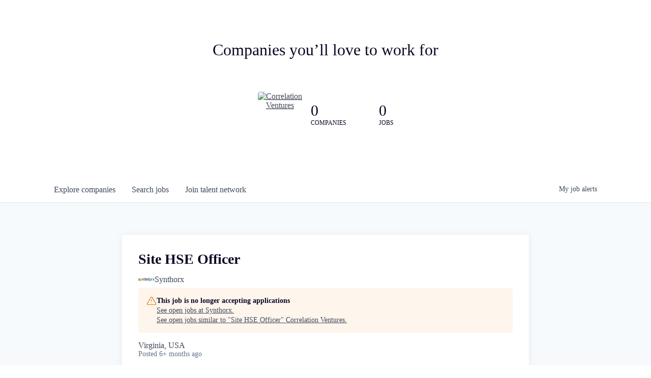

--- FILE ---
content_type: text/html; charset=utf-8
request_url: https://jobs.correlationvc.com/companies/synthorx/jobs/31766463-site-hse-coordinator
body_size: 17668
content:
<!DOCTYPE html><html lang="en"><head><link rel="shortcut icon" href="https://cdn.filepicker.io/api/file/3ieemJG8TMSWNgT3bMOi" data-next-head=""/><title data-next-head="">Site HSE Officer @ Synthorx | Correlation Ventures Job Board</title><meta name="description" property="og:description" content="Search job openings across the Correlation Ventures network." data-next-head=""/><meta charSet="utf-8" data-next-head=""/><meta name="viewport" content="initial-scale=1.0, width=device-width" data-next-head=""/><link rel="apple-touch-icon" sizes="180x180" href="https://cdn.filepicker.io/api/file/3ieemJG8TMSWNgT3bMOi" data-next-head=""/><link rel="icon" type="image/png" sizes="32x32" href="https://cdn.filepicker.io/api/file/3ieemJG8TMSWNgT3bMOi" data-next-head=""/><link rel="icon" type="image/png" sizes="16x16" href="https://cdn.filepicker.io/api/file/3ieemJG8TMSWNgT3bMOi" data-next-head=""/><link rel="shortcut icon" href="https://cdn.filepicker.io/api/file/3ieemJG8TMSWNgT3bMOi" data-next-head=""/><meta name="url" property="og:url" content="https://jobs.correlationvc.com" data-next-head=""/><meta name="type" property="og:type" content="website" data-next-head=""/><meta name="title" property="og:title" content="Correlation Ventures Job Board" data-next-head=""/><meta name="image" property="og:image" content="http://cdn.filestackcontent.com/GNGBwaekRgOPw7WCzFK6" data-next-head=""/><meta name="secure_url" property="og:image:secure_url" content="https://cdn.filestackcontent.com/GNGBwaekRgOPw7WCzFK6" data-next-head=""/><meta name="twitter:card" content="summary_large_image" data-next-head=""/><meta name="twitter:site" content="CorrelationVC" data-next-head=""/><meta name="twitter:image" content="https://cdn.filestackcontent.com/GNGBwaekRgOPw7WCzFK6" data-next-head=""/><meta name="twitter:title" content="Correlation Ventures Job Board" data-next-head=""/><meta name="twitter:description" content="Search job openings across the Correlation Ventures network." data-next-head=""/><meta name="twitter:creator" content="CorrelationVC" data-next-head=""/><meta name="google-site-verification" content="CQNnZQRH0dvJgCqWABp64ULhLI69C53ULhWdJemAW_w" data-next-head=""/><script>!function(){var analytics=window.analytics=window.analytics||[];if(!analytics.initialize)if(analytics.invoked)window.console&&console.error&&console.error("Segment snippet included twice.");else{analytics.invoked=!0;analytics.methods=["trackSubmit","trackClick","trackLink","trackForm","pageview","identify","reset","group","track","ready","alias","debug","page","once","off","on","addSourceMiddleware","addIntegrationMiddleware","setAnonymousId","addDestinationMiddleware"];analytics.factory=function(e){return function(){if(window.analytics.initialized)return window.analytics[e].apply(window.analytics,arguments);var i=Array.prototype.slice.call(arguments);i.unshift(e);analytics.push(i);return analytics}};for(var i=0;i<analytics.methods.length;i++){var key=analytics.methods[i];analytics[key]=analytics.factory(key)}analytics.load=function(key,i){var t=document.createElement("script");t.type="text/javascript";t.async=!0;t.src="https://an.getro.com/analytics.js/v1/" + key + "/analytics.min.js";var n=document.getElementsByTagName("script")[0];n.parentNode.insertBefore(t,n);analytics._loadOptions=i};analytics._writeKey="VKRqdgSBA3lFoZSlbeHbrzqQkLPBcP7W";;analytics.SNIPPET_VERSION="4.16.1";
analytics.load("VKRqdgSBA3lFoZSlbeHbrzqQkLPBcP7W");

}}();</script><link rel="preload" href="https://cdn.getro.com/assets/_next/static/css/b1414ae24606c043.css" as="style"/><link rel="stylesheet" href="https://cdn.getro.com/assets/_next/static/css/b1414ae24606c043.css" data-n-g=""/><noscript data-n-css=""></noscript><script defer="" nomodule="" src="https://cdn.getro.com/assets/_next/static/chunks/polyfills-42372ed130431b0a.js"></script><script src="https://cdn.getro.com/assets/_next/static/chunks/webpack-ab58b860c16628b6.js" defer=""></script><script src="https://cdn.getro.com/assets/_next/static/chunks/framework-a008f048849dfc11.js" defer=""></script><script src="https://cdn.getro.com/assets/_next/static/chunks/main-4151966bb5b4038b.js" defer=""></script><script src="https://cdn.getro.com/assets/_next/static/chunks/pages/_app-52002506ec936253.js" defer=""></script><script src="https://cdn.getro.com/assets/_next/static/chunks/a86620fd-3b4606652f1c2476.js" defer=""></script><script src="https://cdn.getro.com/assets/_next/static/chunks/8230-afd6e299f7a6ae33.js" defer=""></script><script src="https://cdn.getro.com/assets/_next/static/chunks/4000-0acb5a82151cbee6.js" defer=""></script><script src="https://cdn.getro.com/assets/_next/static/chunks/9091-5cd776e8ee5ad3a3.js" defer=""></script><script src="https://cdn.getro.com/assets/_next/static/chunks/1637-66b68fc38bc6d10a.js" defer=""></script><script src="https://cdn.getro.com/assets/_next/static/chunks/3676-4975c339fc5bc499.js" defer=""></script><script src="https://cdn.getro.com/assets/_next/static/chunks/9358-87cc633cf780c23e.js" defer=""></script><script src="https://cdn.getro.com/assets/_next/static/chunks/9117-6f216abbf55ba8cd.js" defer=""></script><script src="https://cdn.getro.com/assets/_next/static/chunks/1446-b10012f4e22f3c87.js" defer=""></script><script src="https://cdn.getro.com/assets/_next/static/chunks/5355-7de2c819d8cad6ea.js" defer=""></script><script src="https://cdn.getro.com/assets/_next/static/chunks/9582-aa7f986fdb36f43c.js" defer=""></script><script src="https://cdn.getro.com/assets/_next/static/chunks/pages/companies/%5BcompanySlug%5D/jobs/%5BjobSlug%5D-76ab4cf3f421472f.js" defer=""></script><script src="https://cdn.getro.com/assets/_next/static/wVUNz74L36J38sTj2A9V4/_buildManifest.js" defer=""></script><script src="https://cdn.getro.com/assets/_next/static/wVUNz74L36J38sTj2A9V4/_ssgManifest.js" defer=""></script><meta name="sentry-trace" content="9d52f84bb0f5f4bd325c863f6dbe07de-cbb83f187355f5a0-0"/><meta name="baggage" content="sentry-environment=production,sentry-release=08a5512cff5c0e51019517bf0630219b287ce933,sentry-public_key=99c84790fa184cf49c16c34cd7113f75,sentry-trace_id=9d52f84bb0f5f4bd325c863f6dbe07de,sentry-org_id=129958,sentry-sampled=false,sentry-sample_rand=0.2606966632295822,sentry-sample_rate=0.033"/><style data-styled="" data-styled-version="5.3.11">.gVRrUK{box-sizing:border-box;margin:0;min-width:0;font-family:-apple-system,BlinkMacSystemFont,'Segoe UI','Roboto','Oxygen','Ubuntu','Cantarell','Fira Sans','Droid Sans','Helvetica Neue','sans-serif';font-weight:400;font-style:normal;font-size:16px;color:#3F495A;}/*!sc*/
.fyPcag{box-sizing:border-box;margin:0;min-width:0;background-color:#F7FAFC;min-height:100vh;-webkit-flex-direction:column;-ms-flex-direction:column;flex-direction:column;-webkit-align-items:stretch;-webkit-box-align:stretch;-ms-flex-align:stretch;align-items:stretch;}/*!sc*/
.elbZCm{box-sizing:border-box;margin:0;min-width:0;width:100%;}/*!sc*/
.dFKghv{box-sizing:border-box;margin:0;min-width:0;box-shadow:0 1px 0 0 #e5e5e5;-webkit-flex-direction:row;-ms-flex-direction:row;flex-direction:row;width:100%;background-color:#ffffff;}/*!sc*/
.byBMUo{box-sizing:border-box;margin:0;min-width:0;max-width:100%;width:100%;margin-left:auto;margin-right:auto;}/*!sc*/
@media screen and (min-width:40em){.byBMUo{width:100%;}}/*!sc*/
@media screen and (min-width:65em){.byBMUo{width:1100px;}}/*!sc*/
.cyRTWj{box-sizing:border-box;margin:0;min-width:0;color:#4900FF;position:relative;-webkit-text-decoration:none;text-decoration:none;-webkit-transition:all ease 0.3s;transition:all ease 0.3s;text-transform:capitalize;-webkit-order:1;-ms-flex-order:1;order:1;padding-left:16px;padding-right:16px;padding-top:16px;padding-bottom:16px;font-size:16px;color:#3F495A;display:-webkit-box;display:-webkit-flex;display:-ms-flexbox;display:flex;-webkit-align-items:baseline;-webkit-box-align:baseline;-ms-flex-align:baseline;align-items:baseline;}/*!sc*/
@media screen and (min-width:40em){.cyRTWj{text-transform:capitalize;}}/*!sc*/
@media screen and (min-width:65em){.cyRTWj{text-transform:unset;}}/*!sc*/
.cyRTWj span{display:none;}/*!sc*/
.cyRTWj::after{content:'';position:absolute;left:0;right:0;bottom:0;height:0.125rem;background-color:#4900FF;opacity:0;-webkit-transition:opacity 0.3s;transition:opacity 0.3s;}/*!sc*/
.cyRTWj:hover{color:#3F495A;}/*!sc*/
.cyRTWj:active{background-color:#F7FAFC;-webkit-transform:scale(.94);-ms-transform:scale(.94);transform:scale(.94);}/*!sc*/
.cyRTWj.active{font-weight:600;color:#090925;}/*!sc*/
.cyRTWj.active::after{opacity:1;}/*!sc*/
@media screen and (min-width:40em){.cyRTWj{padding-left:16px;padding-right:16px;}}/*!sc*/
.ekJmTQ{box-sizing:border-box;margin:0;min-width:0;display:none;}/*!sc*/
@media screen and (min-width:40em){.ekJmTQ{display:none;}}/*!sc*/
@media screen and (min-width:65em){.ekJmTQ{display:inline-block;}}/*!sc*/
.hQFgTu{box-sizing:border-box;margin:0;min-width:0;color:#4900FF;position:relative;-webkit-text-decoration:none;text-decoration:none;-webkit-transition:all ease 0.3s;transition:all ease 0.3s;text-transform:capitalize;-webkit-order:0;-ms-flex-order:0;order:0;padding-left:16px;padding-right:16px;padding-top:16px;padding-bottom:16px;font-size:16px;color:#3F495A;display:-webkit-box;display:-webkit-flex;display:-ms-flexbox;display:flex;-webkit-align-items:baseline;-webkit-box-align:baseline;-ms-flex-align:baseline;align-items:baseline;}/*!sc*/
@media screen and (min-width:40em){.hQFgTu{text-transform:capitalize;}}/*!sc*/
@media screen and (min-width:65em){.hQFgTu{text-transform:unset;}}/*!sc*/
.hQFgTu span{display:none;}/*!sc*/
.hQFgTu::after{content:'';position:absolute;left:0;right:0;bottom:0;height:0.125rem;background-color:#4900FF;opacity:0;-webkit-transition:opacity 0.3s;transition:opacity 0.3s;}/*!sc*/
.hQFgTu:hover{color:#3F495A;}/*!sc*/
.hQFgTu:active{background-color:#F7FAFC;-webkit-transform:scale(.94);-ms-transform:scale(.94);transform:scale(.94);}/*!sc*/
.hQFgTu.active{font-weight:600;color:#090925;}/*!sc*/
.hQFgTu.active::after{opacity:1;}/*!sc*/
@media screen and (min-width:40em){.hQFgTu{padding-left:16px;padding-right:16px;}}/*!sc*/
.kPzaxb{box-sizing:border-box;margin:0;min-width:0;color:#4900FF;position:relative;-webkit-text-decoration:none;text-decoration:none;-webkit-transition:all ease 0.3s;transition:all ease 0.3s;text-transform:unset;-webkit-order:2;-ms-flex-order:2;order:2;padding-left:16px;padding-right:16px;padding-top:16px;padding-bottom:16px;font-size:16px;color:#3F495A;display:-webkit-box;display:-webkit-flex;display:-ms-flexbox;display:flex;-webkit-align-items:center;-webkit-box-align:center;-ms-flex-align:center;align-items:center;}/*!sc*/
.kPzaxb span{display:none;}/*!sc*/
.kPzaxb::after{content:'';position:absolute;left:0;right:0;bottom:0;height:0.125rem;background-color:#4900FF;opacity:0;-webkit-transition:opacity 0.3s;transition:opacity 0.3s;}/*!sc*/
.kPzaxb:hover{color:#3F495A;}/*!sc*/
.kPzaxb:active{background-color:#F7FAFC;-webkit-transform:scale(.94);-ms-transform:scale(.94);transform:scale(.94);}/*!sc*/
.kPzaxb.active{font-weight:600;color:#090925;}/*!sc*/
.kPzaxb.active::after{opacity:1;}/*!sc*/
@media screen and (min-width:40em){.kPzaxb{padding-left:16px;padding-right:16px;}}/*!sc*/
.jQZwAb{box-sizing:border-box;margin:0;min-width:0;display:inline-block;}/*!sc*/
@media screen and (min-width:40em){.jQZwAb{display:inline-block;}}/*!sc*/
@media screen and (min-width:65em){.jQZwAb{display:none;}}/*!sc*/
.ioCEHO{box-sizing:border-box;margin:0;min-width:0;margin-left:auto;margin-right:16px;text-align:left;-webkit-flex-direction:column;-ms-flex-direction:column;flex-direction:column;-webkit-order:9999;-ms-flex-order:9999;order:9999;}/*!sc*/
@media screen and (min-width:40em){.ioCEHO{margin-right:16px;}}/*!sc*/
@media screen and (min-width:65em){.ioCEHO{margin-right:0;}}/*!sc*/
.iJaGyT{box-sizing:border-box;margin:0;min-width:0;position:relative;cursor:pointer;-webkit-transition:all ease 0.3s;transition:all ease 0.3s;border-radius:4px;font-size:16px;font-weight:500;display:-webkit-box;display:-webkit-flex;display:-ms-flexbox;display:flex;-webkit-tap-highlight-color:transparent;-webkit-align-items:center;-webkit-box-align:center;-ms-flex-align:center;align-items:center;font-family:-apple-system,BlinkMacSystemFont,'Segoe UI','Roboto','Oxygen','Ubuntu','Cantarell','Fira Sans','Droid Sans','Helvetica Neue','sans-serif';color:#3F495A;background-color:#FFFFFF;border-style:solid;border-color:#A3B1C2;border-width:1px;border:none;border-color:transparent;width:small;height:small;margin-top:8px;padding:8px 16px;padding-right:0;-webkit-align-self:center;-ms-flex-item-align:center;align-self:center;font-size:14px;}/*!sc*/
.iJaGyT:active{-webkit-transform:scale(.94);-ms-transform:scale(.94);transform:scale(.94);box-shadow:inset 0px 1.875px 1.875px rgba(0,0,0,0.12);}/*!sc*/
.iJaGyT:disabled{color:#A3B1C2;}/*!sc*/
.iJaGyT:hover{background-color:#F7FAFC;}/*!sc*/
.iJaGyT [role="progressbar"] > div > div{border-color:rgba(63,73,90,0.2);border-top-color:#090925;}/*!sc*/
@media screen and (min-width:40em){.iJaGyT{border-color:#A3B1C2;}}/*!sc*/
@media screen and (min-width:40em){.iJaGyT{padding-right:16px;}}/*!sc*/
.jUfIjB{box-sizing:border-box;margin:0;min-width:0;display:none;}/*!sc*/
@media screen and (min-width:40em){.jUfIjB{display:block;}}/*!sc*/
.iqghoL{box-sizing:border-box;margin:0;min-width:0;margin-left:auto !important;margin-right:auto !important;box-sizing:border-box;max-width:100%;position:static;z-index:1;margin-left:auto;margin-right:auto;width:100%;padding-top:0;padding-left:16px;padding-right:16px;padding-bottom:64px;}/*!sc*/
@media screen and (min-width:40em){.iqghoL{width:100%;}}/*!sc*/
@media screen and (min-width:65em){.iqghoL{width:1132px;}}/*!sc*/
.ebGWQq{box-sizing:border-box;margin:0;min-width:0;-webkit-box-pack:justify;-webkit-justify-content:space-between;-ms-flex-pack:justify;justify-content:space-between;margin-bottom:24px;-webkit-flex-direction:column;-ms-flex-direction:column;flex-direction:column;width:100%;}/*!sc*/
@media screen and (min-width:40em){.ebGWQq{-webkit-flex-direction:row;-ms-flex-direction:row;flex-direction:row;}}/*!sc*/
@media screen and (min-width:65em){.ebGWQq{-webkit-flex-direction:row;-ms-flex-direction:row;flex-direction:row;}}/*!sc*/
.dsHaKT{box-sizing:border-box;margin:0;min-width:0;gap:24px;-webkit-flex-direction:column;-ms-flex-direction:column;flex-direction:column;width:100%;}/*!sc*/
.iaKmHE{box-sizing:border-box;margin:0;min-width:0;font-size:28px;margin-bottom:8px;color:#090925;}/*!sc*/
.iKYCNv{box-sizing:border-box;margin:0;min-width:0;-webkit-column-gap:8px;column-gap:8px;cursor:pointer;-webkit-align-items:center;-webkit-box-align:center;-ms-flex-align:center;align-items:center;}/*!sc*/
.iKYCNv color{main:#3F495A;dark:#090925;subtle:#67738B;placeholder:#8797AB;link:#3F495A;link-accent:#4900FF;error:#D90218;}/*!sc*/
.hRzXmX{box-sizing:border-box;margin:0;min-width:0;width:32px;}/*!sc*/
.dKubqp{box-sizing:border-box;margin:0;min-width:0;}/*!sc*/
.ijjZxr{box-sizing:border-box;margin:0;min-width:0;margin-bottom:16px;}/*!sc*/
.kGAAEy{box-sizing:border-box;margin:0;min-width:0;-webkit-flex-direction:column;-ms-flex-direction:column;flex-direction:column;gap:8px;}/*!sc*/
.dkjSzf{box-sizing:border-box;margin:0;min-width:0;font-weight:600;font-size:14px;color:#090925;}/*!sc*/
.eRlSKr{box-sizing:border-box;margin:0;min-width:0;color:#3F495A!important;font-weight:500;}/*!sc*/
.lhPfhV{box-sizing:border-box;margin:0;min-width:0;-webkit-column-gap:8px;column-gap:8px;-webkit-box-pack:justify;-webkit-justify-content:space-between;-ms-flex-pack:justify;justify-content:space-between;}/*!sc*/
.hQNFTd{box-sizing:border-box;margin:0;min-width:0;row-gap:8px;-webkit-flex-direction:column;-ms-flex-direction:column;flex-direction:column;}/*!sc*/
.fLzXDu{box-sizing:border-box;margin:0;min-width:0;font-size:14px;color:#67738B;}/*!sc*/
.crBMPy{box-sizing:border-box;margin:0;min-width:0;margin-top:40px;}/*!sc*/
.crBMPy li:not(:last-child){margin-bottom:8px;}/*!sc*/
.crBMPy p,.crBMPy span,.crBMPy div,.crBMPy li,.crBMPy ol,.crBMPy ul{color:#3F495A;font-size:16px!important;line-height:140%!important;margin:0 auto 16px;}/*!sc*/
.crBMPy h1,.crBMPy h2,.crBMPy h3,.crBMPy h4,.crBMPy h5,.crBMPy h6{color:#090925;}/*!sc*/
.crBMPy h4,.crBMPy h5,.crBMPy h6{font-size:16px;margin:0 auto 16px;}/*!sc*/
.crBMPy h1:not(:first-child){font-size:24px;margin:48px auto 16px;}/*!sc*/
.crBMPy h2:not(:first-child){font-size:20px;margin:32px auto 16px;}/*!sc*/
.crBMPy h3:not(:first-child){font-size:18px;margin:24px auto 16px;}/*!sc*/
.crBMPy ul{padding:0 0 0 32px;}/*!sc*/
.crBMPy a{color:#3F495A !important;}/*!sc*/
.iIGtVd{box-sizing:border-box;margin:0;min-width:0;max-width:600px;margin:0 auto;}/*!sc*/
.friAmK{box-sizing:border-box;margin:0;min-width:0;padding-bottom:40px;margin-top:40px;}/*!sc*/
.bOyPTM{box-sizing:border-box;margin:0;min-width:0;gap:40px;margin-top:40px;-webkit-align-items:center;-webkit-box-align:center;-ms-flex-align:center;align-items:center;-webkit-box-pack:justify;-webkit-justify-content:space-between;-ms-flex-pack:justify;justify-content:space-between;-webkit-flex-direction:column;-ms-flex-direction:column;flex-direction:column;}/*!sc*/
@media screen and (min-width:40em){.bOyPTM{-webkit-flex-direction:row;-ms-flex-direction:row;flex-direction:row;}}/*!sc*/
.kkTXM{box-sizing:border-box;margin:0;min-width:0;-webkit-text-decoration-line:underline;text-decoration-line:underline;cursor:pointer;display:block;text-align:center;color:#3F495A !important;font-size:14px;line-height:22px;}/*!sc*/
.cyxIHP{box-sizing:border-box;margin:0;min-width:0;justify-self:flex-end;margin-top:auto;-webkit-flex-direction:row;-ms-flex-direction:row;flex-direction:row;width:100%;background-color:#ffffff;padding-top:32px;padding-bottom:32px;}/*!sc*/
.Jizzq{box-sizing:border-box;margin:0;min-width:0;width:100%;margin-left:auto;margin-right:auto;-webkit-flex-direction:column;-ms-flex-direction:column;flex-direction:column;text-align:center;}/*!sc*/
@media screen and (min-width:40em){.Jizzq{width:1100px;}}/*!sc*/
.BIuyh{box-sizing:border-box;margin:0;min-width:0;color:#4900FF;-webkit-align-self:center;-ms-flex-item-align:center;align-self:center;margin-bottom:16px;color:#4900FF;width:120px;}/*!sc*/
.bfORaf{box-sizing:border-box;margin:0;min-width:0;color:currentColor;width:100%;height:auto;}/*!sc*/
.gkPOSa{box-sizing:border-box;margin:0;min-width:0;-webkit-flex-direction:row;-ms-flex-direction:row;flex-direction:row;-webkit-box-pack:center;-webkit-justify-content:center;-ms-flex-pack:center;justify-content:center;-webkit-flex-wrap:wrap;-ms-flex-wrap:wrap;flex-wrap:wrap;}/*!sc*/
.hDtUlk{box-sizing:border-box;margin:0;min-width:0;-webkit-appearance:none;-moz-appearance:none;appearance:none;display:inline-block;text-align:center;line-height:inherit;-webkit-text-decoration:none;text-decoration:none;font-size:inherit;padding-left:16px;padding-right:16px;padding-top:8px;padding-bottom:8px;color:#ffffff;background-color:#4900FF;border:none;border-radius:4px;padding-left:8px;padding-right:8px;font-size:16px;position:relative;z-index:2;cursor:pointer;-webkit-transition:all ease 0.3s;transition:all ease 0.3s;border-radius:4px;font-weight:500;display:-webkit-box;display:-webkit-flex;display:-ms-flexbox;display:flex;-webkit-tap-highlight-color:transparent;-webkit-align-items:center;-webkit-box-align:center;-ms-flex-align:center;align-items:center;font-family:-apple-system,BlinkMacSystemFont,'Segoe UI','Roboto','Oxygen','Ubuntu','Cantarell','Fira Sans','Droid Sans','Helvetica Neue','sans-serif';color:#3F495A;background-color:transparent;border-style:solid;border-color:#A3B1C2;border-width:1px;border:none;-webkit-box-pack:unset;-webkit-justify-content:unset;-ms-flex-pack:unset;justify-content:unset;-webkit-text-decoration:none;text-decoration:none;white-space:nowrap;margin-right:16px;padding:0;color:#67738B;padding-top:4px;padding-bottom:4px;font-size:12px;}/*!sc*/
.hDtUlk:active{-webkit-transform:scale(.94);-ms-transform:scale(.94);transform:scale(.94);box-shadow:inset 0px 1.875px 1.875px rgba(0,0,0,0.12);}/*!sc*/
.hDtUlk:disabled{color:#A3B1C2;}/*!sc*/
.hDtUlk:hover{-webkit-text-decoration:underline;text-decoration:underline;}/*!sc*/
.hDtUlk [role="progressbar"] > div > div{border-color:rgba(63,73,90,0.2);border-top-color:#090925;}/*!sc*/
data-styled.g1[id="sc-aXZVg"]{content:"gVRrUK,fyPcag,elbZCm,dFKghv,byBMUo,cyRTWj,ekJmTQ,hQFgTu,kPzaxb,jQZwAb,ioCEHO,iJaGyT,jUfIjB,iqghoL,ebGWQq,dsHaKT,iaKmHE,iKYCNv,hRzXmX,dKubqp,ijjZxr,kGAAEy,dkjSzf,eRlSKr,lhPfhV,hQNFTd,fLzXDu,crBMPy,iIGtVd,friAmK,bOyPTM,kkTXM,cyxIHP,Jizzq,BIuyh,bfORaf,gkPOSa,hDtUlk,"}/*!sc*/
.fteAEG{display:-webkit-box;display:-webkit-flex;display:-ms-flexbox;display:flex;}/*!sc*/
data-styled.g2[id="sc-gEvEer"]{content:"fteAEG,"}/*!sc*/
.flWBVF{box-sizing:border-box;margin:0;min-width:0;container-type:inline-size;container-name:hero;}/*!sc*/
.krJfbA{box-sizing:border-box;margin:0;min-width:0;position:relative;background-size:cover;background-position:center center;text-align:center;padding-top:32px;padding-bottom:32px;color:#090925;}/*!sc*/
@media (min-width:480px){.krJfbA{padding:calc(10 * 0.5rem) 0;}}/*!sc*/
.krJfbA::before{content:'';position:absolute;left:0;right:0;top:0;bottom:0;background-color:#FFFFFF;z-index:2;}/*!sc*/
.cmDbPT{box-sizing:border-box;margin:0;min-width:0;margin-left:auto !important;margin-right:auto !important;box-sizing:border-box;max-width:100%;position:relative;z-index:3;margin-left:auto;margin-right:auto;width:100%;padding-top:0;padding-left:16px;padding-right:16px;}/*!sc*/
@media screen and (min-width:40em){.cmDbPT{width:100%;}}/*!sc*/
@media screen and (min-width:65em){.cmDbPT{width:1132px;}}/*!sc*/
.bsENgY{box-sizing:border-box;margin:0;min-width:0;max-width:900px;position:relative;text-align:center;font-size:18px;font-weight:500;font-family:inherit;margin-left:auto;margin-right:auto;margin-top:0;margin-bottom:0;color:inherit;}/*!sc*/
@media screen and (min-width:40em){.bsENgY{font-size:32px;}}/*!sc*/
.fmUVIp{box-sizing:border-box;margin:0;min-width:0;-webkit-box-pack:center;-webkit-justify-content:center;-ms-flex-pack:center;justify-content:center;-webkit-align-items:center;-webkit-box-align:center;-ms-flex-align:center;align-items:center;}/*!sc*/
.fmUVIp:not(:first-child){margin-top:32px;}/*!sc*/
@media screen and (min-width:40em){.fmUVIp:not(:first-child){margin-top:64px;}}/*!sc*/
@media screen and (min-width:65em){.fmUVIp:not(:first-child){margin-top:64px;}}/*!sc*/
.dsamPN{box-sizing:border-box;margin:0;min-width:0;width:64px;height:64px;margin-right:16px;}/*!sc*/
@media screen and (min-width:40em){.dsamPN{width:88px;height:88px;}}/*!sc*/
.eqPqsa{box-sizing:border-box;margin:0;min-width:0;color:#4900FF;color:inherit;width:64px;-webkit-align-self:flex-start;-ms-flex-item-align:start;align-self:flex-start;}/*!sc*/
@media screen and (min-width:40em){.eqPqsa{width:88px;}}/*!sc*/
.VWXkL{box-sizing:border-box;margin:0;min-width:0;position:relative;font-weight:500;color:#3F495A;height:100%;width:100%;border-radius:4px;}/*!sc*/
.cVYRew{box-sizing:border-box;margin:0;min-width:0;max-width:100%;height:auto;border-radius:4px;overflow:hidden;object-fit:contain;width:100%;height:100%;}/*!sc*/
.HtwpK{box-sizing:border-box;margin:0;min-width:0;max-width:300px;}/*!sc*/
.gExXMf{box-sizing:border-box;margin:0;min-width:0;-webkit-box-pack:start;-webkit-justify-content:flex-start;-ms-flex-pack:start;justify-content:flex-start;margin-top:0;}/*!sc*/
.fbDqWI{box-sizing:border-box;margin:0;min-width:0;padding-right:64px;}/*!sc*/
.izkFvz{box-sizing:border-box;margin:0;min-width:0;-webkit-flex-direction:column;-ms-flex-direction:column;flex-direction:column;text-align:left;padding-right:64px;}/*!sc*/
.jZIqdX{box-sizing:border-box;margin:0;min-width:0;font-size:20px;font-weight:500;}/*!sc*/
@media screen and (min-width:40em){.jZIqdX{font-size:30px;}}/*!sc*/
.erBpup{box-sizing:border-box;margin:0;min-width:0;text-transform:uppercase;font-size:12px;}/*!sc*/
.gwmNXr{box-sizing:border-box;margin:0;min-width:0;}/*!sc*/
.mcBfM{box-sizing:border-box;margin:0;min-width:0;-webkit-flex-direction:column;-ms-flex-direction:column;flex-direction:column;text-align:left;}/*!sc*/
.eBWkFz{box-sizing:border-box;margin:0;min-width:0;padding:32px;box-shadow:0px 1px 2px 0px rgba(27,36,50,0.04),0px 1px 16px 0px rgba(27,36,50,0.06);border-radius:4px;background-color:#FFFFFF;margin-left:auto;margin-right:auto;width:100%;-webkit-flex-direction:column;-ms-flex-direction:column;flex-direction:column;padding-left:16px;padding-right:16px;margin-top:64px;max-width:800px;margin-left:auto;margin-right:auto;}/*!sc*/
@media screen and (min-width:40em){.eBWkFz{padding-left:32px;padding-right:32px;}}/*!sc*/
.jBogQf{box-sizing:border-box;margin:0;min-width:0;position:relative;width:100%;-webkit-align-items:start;-webkit-box-align:start;-ms-flex-align:start;align-items:start;}/*!sc*/
.ddKpAl{box-sizing:border-box;margin:0;min-width:0;-webkit-flex:1 1;-ms-flex:1 1;flex:1 1;}/*!sc*/
.hPknKP{box-sizing:border-box;margin:0;min-width:0;background-color:#FEF5EC;text-align:left;-webkit-align-items:flex-start;-webkit-box-align:flex-start;-ms-flex-align:flex-start;align-items:flex-start;-webkit-flex:0 0 auto;-ms-flex:0 0 auto;flex:0 0 auto;padding:16px;border-radius:4px;line-height:1.4;gap:16px;}/*!sc*/
.jDfdPi{box-sizing:border-box;margin:0;min-width:0;height:20px;width:20px;}/*!sc*/
.kgAlEH{box-sizing:border-box;margin:0;min-width:0;color:#DE7B02;-webkit-align-items:center;-webkit-box-align:center;-ms-flex-align:center;align-items:center;-webkit-flex:0 0 auto;-ms-flex:0 0 auto;flex:0 0 auto;}/*!sc*/
.cYMjnh{box-sizing:border-box;margin:0;min-width:0;font-weight:500;font-size:14px;color:#3F495A;}/*!sc*/
.exMvxQ{box-sizing:border-box;margin:0;min-width:0;-webkit-text-decoration:none;text-decoration:none;color:currentColor;width:100%;height:auto;}/*!sc*/
data-styled.g3[id="sc-eqUAAy"]{content:"flWBVF,krJfbA,cmDbPT,bsENgY,fmUVIp,dsamPN,eqPqsa,VWXkL,cVYRew,HtwpK,gExXMf,fbDqWI,izkFvz,jZIqdX,erBpup,gwmNXr,mcBfM,eBWkFz,jBogQf,ddKpAl,hPknKP,jDfdPi,kgAlEH,cYMjnh,exMvxQ,"}/*!sc*/
.gQycbC{display:-webkit-box;display:-webkit-flex;display:-ms-flexbox;display:flex;}/*!sc*/
data-styled.g4[id="sc-fqkvVR"]{content:"gQycbC,"}/*!sc*/
</style></head><body id="main-wrapper" class=""><div id="root"></div><div id="__next"><div class="sc-aXZVg gVRrUK"><div class="" style="position:fixed;top:0;left:0;height:2px;background:transparent;z-index:99999999999;width:100%"><div class="" style="height:100%;background:#4900FF;transition:all 500ms ease;width:0%"><div style="box-shadow:0 0 10px #4900FF, 0 0 10px #4900FF;width:5%;opacity:1;position:absolute;height:100%;transition:all 500ms ease;transform:rotate(3deg) translate(0px, -4px);left:-10rem"></div></div></div><div id="wlc-main" class="sc-aXZVg sc-gEvEer fyPcag fteAEG network-container"><div width="1" class="sc-aXZVg elbZCm"><div class="sc-eqUAAy flWBVF job-board-hero"><div data-testid="default-hero" color="text.dark" class="sc-eqUAAy krJfbA network-hero"><div width="1,1,1132px" class="sc-eqUAAy cmDbPT container" data-testid="container"><h2 class="sc-eqUAAy bsENgY job-tagline" data-testid="tagline" font-size="3,32px" font-weight="medium" font-family="inherit" color="inherit">Companies you’ll love to work for</h2><div class="sc-eqUAAy sc-fqkvVR fmUVIp gQycbC network-intro" data-testid="network-info"><div class="sc-eqUAAy dsamPN job-logo" width="64px,88px" height="64px,88px"><a class="sc-eqUAAy eqPqsa theme_only" width="64px,88px" href="https://correlationvc.com" target="_blank"><div data-testid="network-logo" class="sc-eqUAAy sc-fqkvVR VWXkL gQycbC"><img data-testid="image" src="https://cdn.filestackcontent.com/output=f:webp,t:true,q:80,c:true/cache=expiry:max/resize=w:340/LDkbXeRdSbWqrvVSvkRo" alt="Correlation Ventures" class="sc-eqUAAy cVYRew"/></div></a></div><div class="sc-eqUAAy HtwpK info"><div data-testid="number-wrapper" class="sc-eqUAAy sc-fqkvVR gExXMf gQycbC stats job-number-wrapper"><div class="sc-eqUAAy sc-fqkvVR izkFvz gQycbC sc-eqUAAy fbDqWI job-org-count" data-testid="org-count"><div font-size="4,30px" font-weight="medium" class="sc-eqUAAy jZIqdX number"></div><div font-size="0" class="sc-eqUAAy erBpup text">companies</div></div><div class="sc-eqUAAy sc-fqkvVR mcBfM gQycbC sc-eqUAAy gwmNXr" data-testid="job-count"><div font-size="4,30px" font-weight="medium" class="sc-eqUAAy jZIqdX number"></div><div font-size="0" class="sc-eqUAAy erBpup text">Jobs</div></div></div></div></div></div></div></div><div id="content"><div data-testid="navbar" width="1" class="sc-aXZVg sc-gEvEer dFKghv fteAEG"><div width="1,1,1100px" class="sc-aXZVg sc-gEvEer byBMUo fteAEG"><a href="/jobs" class="sc-aXZVg cyRTWj theme_only " font-size="2" color="text.main" display="flex"><div display="none,none,inline-block" class="sc-aXZVg ekJmTQ">Search </div>jobs</a><a href="/companies" class="sc-aXZVg hQFgTu theme_only " font-size="2" color="text.main" display="flex"><div display="none,none,inline-block" class="sc-aXZVg ekJmTQ">Explore </div>companies</a><a href="/talent-network" class="sc-aXZVg kPzaxb theme_only " font-size="2" color="text.main" display="flex"><div display="none,none,inline-block" class="sc-aXZVg ekJmTQ">Join talent network</div><div display="inline-block,inline-block,none" class="sc-aXZVg jQZwAb">Talent</div></a><div order="9999" class="sc-aXZVg sc-gEvEer ioCEHO fteAEG"><div class="sc-aXZVg sc-gEvEer iJaGyT fteAEG theme_only" data-testid="my-job-alerts-button" font-size="14px">My <span class="sc-aXZVg jUfIjB">job </span>alerts</div></div></div></div><div width="1,1,1132px" data-testid="container" class="sc-aXZVg iqghoL"><script data-testid="job-ldjson" type="application/ld+json" async="">{"@context":"https://schema.org/","@type":"JobPosting","title":"Site HSE Officer","description":"<p><b>Site HSE Coordinator</b></p><p></p><ul> <li><i>Virginia, Brisbane</i></li> <li><i>12-month contract with a view to a permanent role</i></li> <li><i>Onsite daily is required for this role</i></li> </ul><p></p><p><b>About Us:</b></p><p></p><p>At Sanofi Consumer Healthcare, we have one shared mission – we work passionately, every day, to ‘serve healthier, fuller lives’ now and for the generations to come. In order to do so, we strive to act as a force for good by integrating sustainability along our business and employees’ mission and operate responsibly from both a social and environmental point of view.</p><p></p><p>As one of Australia’s largest vitamin makers and distributors, we are proud that our team is at the forefront of high quality in-house manufacturing and innovative new product development.</p><p></p><p>Everything we do is centered around people’s interests – our consumers, our customers, healthcare professionals, and our employees – across the world.</p><p>We are building loved brands that serve 1bn consumers worldwide, through our key platforms: Allergy, Physical &amp; Mental Wellness, Pain, Digestive Wellness and Cough, Cold &amp; Flu and with a large portfolio of vitamin, mineral, supplement, over the counter and personal care brands including Telfast, Mersynofen, Betadine, Bisolvon, Dulcolax, Nature’s Own, Cenovis, Ostelin and many more.</p><p></p><p>We aspire to become the best Fast Moving Consumer Health (FMCH) company In &amp; For the world and we aim to build a work environment where people can thrive, grow, enjoy and be at their best.</p><p></p><p><b>The Position:</b></p><p></p><p>You will be a specialist in end-to-end, working with the Manufacturing &amp; Supply HSE Manager and the Senior Leadership Team to continually improve site safety, environmental protection, hygiene and compliance within Sanofi Consumer Healthcare.</p><p></p><p><b>Our Team:</b></p><p></p><p>The Virginia site HSE team is small, friendly, and supportive. The role encompasses all aspects of worker health, safety and environmental responsibility.</p><p>The site has a mature proactive safety and environmental culture which is supported at all levels.</p><p></p><p></p><p><b>Role Responsibilities:</b></p><p></p><ul> <li><p>Assist in the development, implementation and review of initiatives to support the short and long-term requirements of the business, meeting company goals regarding employee health, safety, and environmental</p></li> <li><p>Assist in the development, implementation and maintenance of strategies, programs and training that ensure safe working practices and a mature proactive safety culture</p></li> <li><p>Monitor practices and policies to ensure compliance with legal regulations, industry guidelines, best practice, company policies and procedures</p></li> <li><p>Assist in building organisation capability by participating in and actively promoting an exceptional safety culture</p></li> <li><p>Support the development of HSE policies and programs, and provide recommendations for improving safety in the workplace</p></li> <li><p>Participate in risk assessments, gap analysis and action plan programs for people, materials, processes, environment and equipment</p></li> <li><p>Educate employees and contractors by coordinating and conducting training in HSE standards, policies and major risks</p></li> <li><p>Engage with Managers and employees in inspections, audits, safety visits, hazard assessment and incident investigations</p></li> <li><p>Involvement in investigating and delivering waste disposal and energy reduction strategies</p></li> <li><p>Review of area Work Instructions / SOPs, ensuring adequate risk-assessments have been completed prior to publishing, and agree to Sanofi internal standards</p></li> <li><p>Coordination and attendance at Area Safety Meetings with Managers and area Health &amp; Safety Reps</p></li> <li><p>Assist with the coordination of Emergency Response requirements</p></li> <li><p>Coordination and involvement in employee Occupational Health and Hygiene Programs</p></li> <li><p>Ensure timely reporting of safety and environmental statistics</p></li> </ul><p></p><p></p><p><b>Cooperate with Management to:</b></p><p></p><ul> <li><p>Provide and maintain systems of work and working environments that are safe and without risks to health.</p></li> <li><p>Provide the information, instruction, training and supervision necessary to ensure the health and safety of employees.</p></li> <li><p>Consult with employees about OHS matters so that they can contribute to decisions affecting their health, safety and welfare.</p></li> <li><p>Ensure the health and safety of people visiting or working who are not employees by not exposing them to risk.</p></li> <li><p>Comply with corporate and legal health and safety requirements.</p></li> <li><p>Identify and correct unsafe conditions or behaviours and immediately notify the Manager of any serious incidents; complete and Incident / Injury Report and forward to Human Resources within 48 hours where necessary.</p></li> <li><p>Undertake duties in accordance with the current Sanofi Policies, Procedures and Standards.</p></li> </ul><p></p><p></p><p><b>About you &amp; Key Criteria for the role:</b></p><p></p><p></p><p><b>Education</b>:</p><ul> <li><p>Cert IV in Health &amp; Safety, Environment or Industry Technical Qualification</p></li> <li><p><i>Nice to have</i>: First Aid Training certificates and Emergency response</p></li> </ul><p></p><p><b>Experience &amp; Knowledge:</b></p><ul> <li><p>WHS requirements and legislation, HSE systems</p></li> <li><p>Experience in a large-scale organisation- Open to Industry</p></li> </ul><p></p><p>Plus experience in any of the following would be beneficial:</p><ul><li><p>Manufacturing / Packaging / Warehousing / Engineering / Chemical / Environmental / Documentation / Training / Auditing / Rehabilitation &amp; Return to Work process</p></li></ul><p></p><p><b>Soft skills</b>:</p><ul> <li><p>Embraces change- Thrive off an agile and constantly changing environment</p></li> <li><p>A people-person, empathetic and able to manage multiple stakeholders at all levels</p></li> <li><p>Attention to detail and communication</p></li> <li><p>Love of learning. Interested in continuously developing and gaining new skills!</p></li> </ul><p></p><p><b>Technical skills</b>:</p><ul><li><p>Strong researching skills, problem solving, decision making, analytical and written skills</p></li></ul><p></p><p><b>Languages</b>: English</p><p></p><p></p><p><b>Work Rights: </b>You must have the rights to live and work in Australia.</p><p></p><p><b>Interested? Apply today!</b></p><p></p><p>To learn more about what makes us a Global Top Employer, visit our careers page; <a href=\"https://www.sanofi.com/en/careers\" target=\"_blank\">https://www.sanofi.com/en/careers</a></p><p></p><p></p><p></p><p><b><i>Pursue progress, discover extraordinary</i></b></p><p></p><p>Better is out there. Better medications, better outcomes, better science. But progress doesn’t happen without people – people from different backgrounds, in different locations, doing different roles, all united by one thing: a desire to make miracles happen. So, let’s be those people.</p><p></p><p>At Sanofi, we provide equal opportunities to all regardless of race, colour, ancestry, religion, sex, national origin, sexual orientation, age, citizenship, marital status, disability, or gender identity.</p><p></p><p>We live our commitment through our Reconciliation Action Plan, team member and leadership driven LGBTIQ+ program and a team dedicated to Inclusion and Diversity.</p><p></p><p>If you need assistance or any accommodation during the application or recruitment process, reach out to our Talent Acquisition team who would be more than happy to help.</p><p></p><p>Watch our <a href=\"https://www.youtube.com/watch?v=SkpDBZ-CJKw&amp;t=67s\" target=\"_blank\">ALL IN video</a> and check out our Diversity Equity and Inclusion actions at <a href=\"https://www.sanofi.com/en/our-responsibility/equality-and-inclusiveness\" target=\"_blank\">sanofi.com</a>!</p><p></p><p>Coronavirus (COVID-19) Update: Being vaccinated against COVID-19 is not a mandatory requirement at Sanofi. We do however, strongly recommend all employees to be up to date with COVID Vaccination. If you are in a role that requires you to attend high-risk community sites such as hospitals, aged care facilities or other sites that require vaccination against COVID-19 as a condition of entry, then Sanofi requires you to be fully vaccinated in accordance with those requirements, in order to undertake the duties of your role.</p><p></p><p><b>#LI-CHC</b></p><p></p><p></p><p>At Sanofi diversity and inclusion is foundational to how we operate and embedded in our Core Values. We recognize to truly tap into the richness diversity brings we must lead with inclusion and have a workplace where those differences can thrive and be leveraged to empower the lives of our colleagues, patients and customers. We respect and celebrate the diversity of our people, their backgrounds and experiences and provide equal opportunity for all.</p>","datePosted":"2023-11-17T22:55:36.371Z","validThrough":"2024-01-24","employmentType":[],"hiringOrganization":{"@type":"Organization","name":"Synthorx","description":"Synthorx, Inc. is a biotechnology company focused on prolonging and improving the lives of people with cancer and autoimmune disorders. Synthorx’s proprietary, first-of-its-kind expanded genetic alphabet platform technology expands the genetic code by adding a new DNA base pair and is designed to create optimized biologics, referred to as Synthorins. A Synthorin is a protein optimized through incorporation of novel amino acids encoded by the new DNA base pair that enables site-specific modifications, which enhance the pharmacological properties of these therapeutics. The company’s lead product candidate, THOR-707, a variant of IL-2, is in development in multiple tumor types as a single agent and in combination with an immune checkpoint inhibitor. The company was founded based on important discoveries in Dr. Floyd Romesberg’s lab at the Scripps Research Institute. Synthorx is headquartered in La Jolla, California.","numberOfEmployees":7,"address":[{"address":{"@type":"PostalAddress","addressLocality":"San Diego, CA, USA"}},{"address":{"@type":"PostalAddress","addressLocality":"La Jolla, San Diego, CA, USA"}}],"sameAs":"https://synthorx.com","url":"https://synthorx.com","logo":"https://cdn.getro.com/companies/7303229a-941a-4e0b-b13f-c0365881ace0-1763688990","keywords":"Biotechnology"},"jobLocation":{"@type":"Place","address":{"@type":"PostalAddress","addressLocality":"Virginia, USA"}},"baseSalary":{"@type":"MonetaryAmount","currency":null,"value":{"@type":"QuantitativeValue","minValue":null,"maxValue":null,"unitText":"PERIOD_NOT_DEFINED"}}}</script><div width="100%" data-testid="edit-box" class="sc-eqUAAy eBWkFz"><div data-testid="content" width="1" class="sc-eqUAAy sc-fqkvVR jBogQf gQycbC"><div class="sc-eqUAAy ddKpAl"><div width="100%" class="sc-aXZVg sc-gEvEer ebGWQq fteAEG"><div width="100%" class="sc-aXZVg sc-gEvEer dsHaKT fteAEG"><div width="100%" class="sc-aXZVg elbZCm"><h2 font-size="28px" color="text.dark" class="sc-aXZVg iaKmHE">Site HSE Officer</h2><div color="text" class="sc-aXZVg sc-gEvEer iKYCNv fteAEG"><div width="32" class="sc-aXZVg hRzXmX"><div data-testid="profile-picture" class="sc-eqUAAy sc-fqkvVR VWXkL gQycbC"><img data-testid="image" src="https://cdn.getro.com/companies/7303229a-941a-4e0b-b13f-c0365881ace0-1763688990" alt="Synthorx" class="sc-eqUAAy cVYRew"/></div></div><p class="sc-aXZVg dKubqp">Synthorx</p></div></div><div class="sc-aXZVg ijjZxr"><div class="sc-eqUAAy sc-fqkvVR hPknKP gQycbC"><div color="warning" class="sc-eqUAAy sc-fqkvVR kgAlEH gQycbC"><svg xmlns="http://www.w3.org/2000/svg" width="20px" height="20px" viewBox="0 0 24 24" fill="none" stroke="currentColor" stroke-width="1.5" stroke-linecap="round" stroke-linejoin="round" class="sc-eqUAAy jDfdPi sc-eqUAAy jDfdPi" aria-hidden="true" data-testid="icon-warning"><path d="m21.73 18-8-14a2 2 0 0 0-3.48 0l-8 14A2 2 0 0 0 4 21h16a2 2 0 0 0 1.73-3Z"></path><line x1="12" x2="12" y1="9" y2="13"></line><line x1="12" x2="12.01" y1="17" y2="17"></line></svg></div><div color="text.main" class="sc-eqUAAy cYMjnh"><div class="sc-aXZVg sc-gEvEer kGAAEy fteAEG"><P font-weight="600" font-size="14px" color="text.dark" class="sc-aXZVg dkjSzf">This job is no longer accepting applications</P><a href="/companies/synthorx#content" class="sc-aXZVg eRlSKr">See open jobs at <!-- -->Synthorx<!-- -->.</a><a href="/jobs?q=Site%20HSE%20Officer" class="sc-aXZVg eRlSKr">See open jobs similar to &quot;<!-- -->Site HSE Officer<!-- -->&quot; <!-- -->Correlation Ventures<!-- -->.</a></div></div></div></div><div class="sc-aXZVg sc-gEvEer lhPfhV fteAEG"><div class="sc-aXZVg sc-gEvEer hQNFTd fteAEG"><div class="sc-aXZVg dKubqp"> <!-- --> </div><div class="sc-aXZVg dKubqp">Virginia, USA</div><div font-size="14px" color="text.subtle" class="sc-aXZVg fLzXDu">Posted<!-- --> <!-- -->6+ months ago</div></div></div></div></div><div class="sc-aXZVg crBMPy"><div data-testid="careerPage"><p><b>Site HSE Coordinator</b></p><ul> <li><i>Virginia, Brisbane</i></li> <li><i>12-month contract with a view to a permanent role</i></li> <li><i>Onsite daily is required for this role</i></li> </ul><p><b>About Us:</b></p><p>At Sanofi Consumer Healthcare, we have one shared mission – we work passionately, every day, to ‘serve healthier, fuller lives’ now and for the generations to come. In order to do so, we strive to act as a force for good by integrating sustainability along our business and employees’ mission and operate responsibly from both a social and environmental point of view.</p><p>As one of Australia’s largest vitamin makers and distributors, we are proud that our team is at the forefront of high quality in-house manufacturing and innovative new product development.</p><p>Everything we do is centered around people’s interests – our consumers, our customers, healthcare professionals, and our employees – across the world.</p><p>We are building loved brands that serve 1bn consumers worldwide, through our key platforms: Allergy, Physical &amp; Mental Wellness, Pain, Digestive Wellness and Cough, Cold &amp; Flu and with a large portfolio of vitamin, mineral, supplement, over the counter and personal care brands including Telfast, Mersynofen, Betadine, Bisolvon, Dulcolax, Nature’s Own, Cenovis, Ostelin and many more.</p><p>We aspire to become the best Fast Moving Consumer Health (FMCH) company In &amp; For the world and we aim to build a work environment where people can thrive, grow, enjoy and be at their best.</p><p><b>The Position:</b></p><p>You will be a specialist in end-to-end, working with the Manufacturing &amp; Supply HSE Manager and the Senior Leadership Team to continually improve site safety, environmental protection, hygiene and compliance within Sanofi Consumer Healthcare.</p><p><b>Our Team:</b></p><p>The Virginia site HSE team is small, friendly, and supportive. The role encompasses all aspects of worker health, safety and environmental responsibility.</p><p>The site has a mature proactive safety and environmental culture which is supported at all levels.</p><p><b>Role Responsibilities:</b></p><ul> <li><p>Assist in the development, implementation and review of initiatives to support the short and long-term requirements of the business, meeting company goals regarding employee health, safety, and environmental</p></li> <li><p>Assist in the development, implementation and maintenance of strategies, programs and training that ensure safe working practices and a mature proactive safety culture</p></li> <li><p>Monitor practices and policies to ensure compliance with legal regulations, industry guidelines, best practice, company policies and procedures</p></li> <li><p>Assist in building organisation capability by participating in and actively promoting an exceptional safety culture</p></li> <li><p>Support the development of HSE policies and programs, and provide recommendations for improving safety in the workplace</p></li> <li><p>Participate in risk assessments, gap analysis and action plan programs for people, materials, processes, environment and equipment</p></li> <li><p>Educate employees and contractors by coordinating and conducting training in HSE standards, policies and major risks</p></li> <li><p>Engage with Managers and employees in inspections, audits, safety visits, hazard assessment and incident investigations</p></li> <li><p>Involvement in investigating and delivering waste disposal and energy reduction strategies</p></li> <li><p>Review of area Work Instructions / SOPs, ensuring adequate risk-assessments have been completed prior to publishing, and agree to Sanofi internal standards</p></li> <li><p>Coordination and attendance at Area Safety Meetings with Managers and area Health &amp; Safety Reps</p></li> <li><p>Assist with the coordination of Emergency Response requirements</p></li> <li><p>Coordination and involvement in employee Occupational Health and Hygiene Programs</p></li> <li><p>Ensure timely reporting of safety and environmental statistics</p></li> </ul><p><b>Cooperate with Management to:</b></p><ul> <li><p>Provide and maintain systems of work and working environments that are safe and without risks to health.</p></li> <li><p>Provide the information, instruction, training and supervision necessary to ensure the health and safety of employees.</p></li> <li><p>Consult with employees about OHS matters so that they can contribute to decisions affecting their health, safety and welfare.</p></li> <li><p>Ensure the health and safety of people visiting or working who are not employees by not exposing them to risk.</p></li> <li><p>Comply with corporate and legal health and safety requirements.</p></li> <li><p>Identify and correct unsafe conditions or behaviours and immediately notify the Manager of any serious incidents; complete and Incident / Injury Report and forward to Human Resources within 48 hours where necessary.</p></li> <li><p>Undertake duties in accordance with the current Sanofi Policies, Procedures and Standards.</p></li> </ul><p><b>About you &amp; Key Criteria for the role:</b></p><p><b>Education</b>:</p><ul> <li><p>Cert IV in Health &amp; Safety, Environment or Industry Technical Qualification</p></li> <li><p><i>Nice to have</i>: First Aid Training certificates and Emergency response</p></li> </ul><p><b>Experience &amp; Knowledge:</b></p><ul> <li><p>WHS requirements and legislation, HSE systems</p></li> <li><p>Experience in a large-scale organisation- Open to Industry</p></li> </ul><p>Plus experience in any of the following would be beneficial:</p><ul><li><p>Manufacturing / Packaging / Warehousing / Engineering / Chemical / Environmental / Documentation / Training / Auditing / Rehabilitation &amp; Return to Work process</p></li></ul><p><b>Soft skills</b>:</p><ul> <li><p>Embraces change- Thrive off an agile and constantly changing environment</p></li> <li><p>A people-person, empathetic and able to manage multiple stakeholders at all levels</p></li> <li><p>Attention to detail and communication</p></li> <li><p>Love of learning. Interested in continuously developing and gaining new skills!</p></li> </ul><p><b>Technical skills</b>:</p><ul><li><p>Strong researching skills, problem solving, decision making, analytical and written skills</p></li></ul><p><b>Languages</b>: English</p><p><b>Work Rights: </b>You must have the rights to live and work in Australia.</p><p><b>Interested? Apply today!</b></p><p>To learn more about what makes us a Global Top Employer, visit our careers page; <a href="https://www.sanofi.com/en/careers">https://www.sanofi.com/en/careers</a></p><p><b><i>Pursue progress, discover extraordinary</i></b></p><p>Better is out there. Better medications, better outcomes, better science. But progress doesn’t happen without people – people from different backgrounds, in different locations, doing different roles, all united by one thing: a desire to make miracles happen. So, let’s be those people.</p><p>At Sanofi, we provide equal opportunities to all regardless of race, colour, ancestry, religion, sex, national origin, sexual orientation, age, citizenship, marital status, disability, or gender identity.</p><p>We live our commitment through our Reconciliation Action Plan, team member and leadership driven LGBTIQ+ program and a team dedicated to Inclusion and Diversity.</p><p>If you need assistance or any accommodation during the application or recruitment process, reach out to our Talent Acquisition team who would be more than happy to help.</p><p>Watch our <a href="https://www.youtube.com/watch?v=SkpDBZ-CJKw&amp;t=67s">ALL IN video</a> and check out our Diversity Equity and Inclusion actions at <a href="https://www.sanofi.com/en/our-responsibility/equality-and-inclusiveness">sanofi.com</a>!</p><p>Coronavirus (COVID-19) Update: Being vaccinated against COVID-19 is not a mandatory requirement at Sanofi. We do however, strongly recommend all employees to be up to date with COVID Vaccination. If you are in a role that requires you to attend high-risk community sites such as hospitals, aged care facilities or other sites that require vaccination against COVID-19 as a condition of entry, then Sanofi requires you to be fully vaccinated in accordance with those requirements, in order to undertake the duties of your role.</p><p><b>#LI-CHC</b></p><p>At Sanofi diversity and inclusion is foundational to how we operate and embedded in our Core Values. We recognize to truly tap into the richness diversity brings we must lead with inclusion and have a workplace where those differences can thrive and be leveraged to empower the lives of our colleagues, patients and customers. We respect and celebrate the diversity of our people, their backgrounds and experiences and provide equal opportunity for all.</p></div></div><div class="sc-aXZVg iIGtVd"><div class="sc-aXZVg friAmK"><div class="sc-eqUAAy sc-fqkvVR hPknKP gQycbC"><div color="warning" class="sc-eqUAAy sc-fqkvVR kgAlEH gQycbC"><svg xmlns="http://www.w3.org/2000/svg" width="20px" height="20px" viewBox="0 0 24 24" fill="none" stroke="currentColor" stroke-width="1.5" stroke-linecap="round" stroke-linejoin="round" class="sc-eqUAAy jDfdPi sc-eqUAAy jDfdPi" aria-hidden="true" data-testid="icon-warning"><path d="m21.73 18-8-14a2 2 0 0 0-3.48 0l-8 14A2 2 0 0 0 4 21h16a2 2 0 0 0 1.73-3Z"></path><line x1="12" x2="12" y1="9" y2="13"></line><line x1="12" x2="12.01" y1="17" y2="17"></line></svg></div><div color="text.main" class="sc-eqUAAy cYMjnh"><div class="sc-aXZVg sc-gEvEer kGAAEy fteAEG"><P font-weight="600" font-size="14px" color="text.dark" class="sc-aXZVg dkjSzf">This job is no longer accepting applications</P><a href="/companies/synthorx#content" class="sc-aXZVg eRlSKr">See open jobs at <!-- -->Synthorx<!-- -->.</a><a href="/jobs?q=Site%20HSE%20Officer" class="sc-aXZVg eRlSKr">See open jobs similar to &quot;<!-- -->Site HSE Officer<!-- -->&quot; <!-- -->Correlation Ventures<!-- -->.</a></div></div></div></div><div class="sc-aXZVg sc-gEvEer bOyPTM fteAEG"><a color="#3F495A !important" font-size="14px" href="/companies/synthorx#content" class="sc-aXZVg kkTXM">See more open positions at <!-- -->Synthorx</a></div></div></div></div></div><div data-rht-toaster="" style="position:fixed;z-index:9999;top:16px;left:16px;right:16px;bottom:16px;pointer-events:none"></div></div></div></div><div class="sc-aXZVg sc-gEvEer cyxIHP fteAEG powered-by-footer" data-testid="site-footer" width="1"><div width="1,1100px" class="sc-aXZVg sc-gEvEer Jizzq fteAEG"><a class="sc-aXZVg BIuyh theme_only" href="https://www.getro.com/vc" target="_blank" data-testid="footer-getro-logo" color="primary" width="120px" aria-label="Powered by Getro.com"><div color="currentColor" width="100%" height="auto" class="sc-eqUAAy exMvxQ sc-aXZVg bfORaf"><svg fill="currentColor" viewBox="0 0 196 59" xmlns="http://www.w3.org/2000/svg" style="display:block"><path class="Logo__powered-by" fill="#7C899C" d="M.6 12h1.296V7.568h2.72c1.968 0 3.424-1.392 3.424-3.408C8.04 2.128 6.648.8 4.616.8H.6V12zm1.296-5.584V1.952h2.608c1.344 0 2.208.928 2.208 2.208 0 1.296-.864 2.256-2.208 2.256H1.896zM13.511 12.208c2.496 0 4.352-1.872 4.352-4.368 0-2.496-1.824-4.368-4.336-4.368-2.48 0-4.352 1.856-4.352 4.368 0 2.528 1.84 4.368 4.336 4.368zm0-1.152c-1.776 0-3.04-1.344-3.04-3.216 0-1.824 1.248-3.216 3.04-3.216S16.567 6 16.567 7.84c0 1.856-1.264 3.216-3.056 3.216zM21.494 12h1.632l2.144-6.752h.096L27.494 12h1.632l2.608-8.32h-1.376l-2.032 6.88h-.096l-2.192-6.88h-1.44l-2.208 6.88h-.096l-2.016-6.88h-1.376L21.494 12zM36.866 12.208c1.952 0 3.408-1.104 3.872-2.656h-1.312c-.384.976-1.44 1.504-2.544 1.504-1.712 0-2.784-1.104-2.848-2.768h6.784v-.56c0-2.4-1.504-4.256-4.032-4.256-2.272 0-4.08 1.712-4.08 4.368 0 2.496 1.616 4.368 4.16 4.368zm-2.8-5.04c.128-1.536 1.328-2.544 2.72-2.544 1.408 0 2.576.88 2.688 2.544h-5.408zM43.065 12h1.264V7.712c0-1.584.848-2.768 2.368-2.768h.688V3.68h-.704c-1.216 0-2.032.848-2.272 1.552h-.096V3.68h-1.248V12zM52.679 12.208c1.952 0 3.408-1.104 3.872-2.656h-1.312c-.384.976-1.44 1.504-2.544 1.504-1.712 0-2.784-1.104-2.848-2.768h6.784v-.56c0-2.4-1.504-4.256-4.032-4.256-2.272 0-4.08 1.712-4.08 4.368 0 2.496 1.616 4.368 4.16 4.368zm-2.8-5.04c.128-1.536 1.328-2.544 2.72-2.544 1.408 0 2.576.88 2.688 2.544h-5.408zM62.382 12.208a3.405 3.405 0 002.88-1.52h.096V12h1.215V0H65.31v5.024h-.097c-.255-.432-1.183-1.552-2.927-1.552-2.352 0-4.049 1.824-4.049 4.384 0 2.544 1.697 4.352 4.145 4.352zm.08-1.136c-1.745 0-2.929-1.264-2.929-3.216 0-1.888 1.184-3.232 2.896-3.232 1.648 0 2.928 1.184 2.928 3.232 0 1.744-1.088 3.216-2.895 3.216zM77.976 12.208c2.448 0 4.144-1.808 4.144-4.352 0-2.56-1.696-4.384-4.048-4.384-1.744 0-2.672 1.12-2.928 1.552h-.096V0h-1.264v12H75v-1.312h.096a3.405 3.405 0 002.88 1.52zm-.08-1.136C76.088 11.072 75 9.6 75 7.856c0-2.048 1.28-3.232 2.928-3.232 1.712 0 2.896 1.344 2.896 3.232 0 1.952-1.184 3.216-2.928 3.216zM83.984 15.68h.864c1.36 0 2.016-.64 2.448-1.776L91.263 3.68H89.84l-2.591 7.04h-.097l-2.575-7.04h-1.408l3.375 8.768-.384 1.008c-.272.72-.736 1.072-1.552 1.072h-.623v1.152z"></path><g class="Logo__main" fill-rule="evenodd" transform="translate(0 24)"><path d="M71.908 17.008C71.908 7.354 78.583 0 88.218 0c8.135 0 13.837 5.248 15.34 12.04h-7.737c-1.015-2.81-3.756-4.92-7.602-4.92-5.48 0-9.062 4.265-9.062 9.886 0 5.763 3.58 10.073 9.062 10.073 4.375 0 7.558-2.483 8.134-5.481h-8.444v-6.091h16.223c.397 11.526-6.144 18.506-15.913 18.506-9.68.002-16.311-7.306-16.311-17.005zM107.048 21.177c0-7.73 4.861-13.119 11.978-13.119 7.692 0 11.715 5.997 11.715 12.886v2.107h-17.196c.222 3.139 2.387 5.388 5.615 5.388 2.696 0 4.509-1.406 5.171-2.952h6.188c-1.06 5.2-5.305 8.526-11.625 8.526-6.763.002-11.846-5.386-11.846-12.836zm17.328-2.951c-.265-2.623-2.298-4.638-5.35-4.638a5.367 5.367 0 00-5.348 4.638h10.698zM136.528 24.833V14.337h-3.757V8.714h2.21c1.238 0 1.901-.89 1.901-2.202V1.967h6.498v6.7h6.101v5.669h-6.101v10.12c0 1.827.973 2.953 3.006 2.953h3.005v5.996h-4.729c-5.084 0-8.134-3.139-8.134-8.572zM154.119 8.668h6.454v3.749h.354c.795-1.827 2.873-3.936 6.011-3.936h2.255v6.84h-2.697c-3.359 0-5.525 2.577-5.525 6.84v11.244h-6.852V8.668zM169.942 21.037c0-7.31 5.039-12.979 12.598-12.979 7.47 0 12.554 5.669 12.554 12.979 0 7.308-5.084 12.978-12.598 12.978-7.47 0-12.554-5.67-12.554-12.978zm18.212 0c0-3.749-2.387-6.42-5.658-6.42-3.227 0-5.614 2.671-5.614 6.42 0 3.794 2.387 6.419 5.614 6.419 3.271 0 5.658-2.67 5.658-6.42zM8.573 33.37L.548 22.383a2.91 2.91 0 010-3.399L8.573 7.997h8.57l-8.179 11.2c-.597.818-.597 2.155 0 2.973l8.18 11.2H8.573zM27.774 33.37L35.8 22.383c.73-1 .73-2.399 0-3.4L27.774 7.998h-8.571l8.18 11.199c.597.817.597 2.155 0 2.972l-8.18 11.2h8.571v.002z"></path><path d="M41.235 33.37l8.024-10.987c.73-1 .73-2.399 0-3.4L41.235 7.998h-8.572l8.18 11.199c.597.817.597 2.155 0 2.972l-8.18 11.2h8.572v.002z" opacity=".66"></path><path d="M54.695 33.37l8.024-10.987c.73-1 .73-2.399 0-3.4L54.695 7.998h-8.571l8.18 11.199c.597.817.597 2.155 0 2.972l-8.18 11.2h8.571v.002z" opacity=".33"></path></g></svg></div></a><div class="sc-aXZVg sc-gEvEer gkPOSa fteAEG"><a class="sc-aXZVg hDtUlk theme_only" font-size="0" href="/privacy-policy#content">Privacy policy</a><a class="sc-aXZVg hDtUlk theme_only" font-size="0" href="/cookie-policy#content">Cookie policy</a></div></div></div></div></div></div><script id="__NEXT_DATA__" type="application/json">{"props":{"pageProps":{"network":{"id":"107","description":"","domain":"correlationvc.com","employerOnboardingSuccessText":"","features":["job_board","dark_hero_text","hide_name_in_hero"],"heroColorMask":"#FFFFFF","label":"correlationvc","legal":{"link":"","name":"","email":"","address":"","ccpaCompliant":false,"ccpaPolicyUrl":"","dataPrivacyRegulatoryBody":"","dataPrivacyRegulatoryNumber":""},"logoUrl":"https://cdn.filepicker.io/api/file/LDkbXeRdSbWqrvVSvkRo","mainImageUrl":"","metaFaviconUrl":"https://cdn.filepicker.io/api/file/3ieemJG8TMSWNgT3bMOi","metaTitle":"","metaDescription":"","metaTwitterUsername":"CorrelationVC","metaImageUrl":"https://cdn.filestackcontent.com/GNGBwaekRgOPw7WCzFK6","name":"Correlation Ventures","tabsOrder":"companies, jobs","tagline":"Companies you’ll love to work for","slug":"correlation-ventures","subtitle":"","url":"jobs.correlationvc.com","tnSettings":{"tnCtaTitleText":"Leverage our network to build your career.","tnCtaButtonText":"Get Discovered","tnCtaDescriptionText":"Tell us about your professional DNA to get discovered by any company in our network with opportunities relevant to your career goals.","tnV2TabIntroductionTitle":null,"tnV2TabIntroductionText":null,"tnV2SuccessMessageTitle":null,"tnV2SuccessMessageText":null,"tnTabIntroductionText":"As our companies grow, they look to us to help them find the best talent.\n\nSignal that you'd be interested in working with a Correlation Ventures company to help us put the right opportunities at great companies on your radar. The choice to pursue a new career move is then up to you.","tnSignUpWelcomeText":"#### Welcome!\n\nThank you for joining Correlation Ventures Network!\n\nTo help us best support you in your search, please take a few minutes to tell us about what you are looking for in your next role. We’ll use this information to connect you to relevant opportunities in the Correlation Ventures network as they come up.\n\nYou can always update this information later.","tnHidden":false,"tnSignUpWelcomeTitle":null,"tnSendWelcomeEmail":true,"showJoinTnBlockToJobApplicants":true,"askJobAlertSubscribersToJoinTn":true,"askJbVisitorsToJoinTnBeforeLeavingToJobSource":true,"requireJbVisitorsToJoinTnBeforeLeavingToJobSource":false},"previewUrl":"correlationvc.getro.com","jobBoardFilters":{"stageFilter":true,"locationFilter":true,"seniorityFilter":true,"companySizeFilter":true,"compensationFilter":true,"jobFunctionFilter":true,"industryTagsFilter":true},"basePath":"","externalPrivacyPolicyUrl":null,"kind":"ecosystem","kindSetupAt":"2025-04-24T19:21:04.557Z","connect":{"hasAccess":true,"hasPremium":false},"segment":"vc_pe","loaded":true,"hasAdvancedDesign":false,"isV2Onboarding":false,"hasMolEarlyAccess":false,"scripts":[],"advancedDesign":{"footer":null,"header":null,"scripts":[],"theme":{}}},"_sentryTraceData":"9d52f84bb0f5f4bd325c863f6dbe07de-9578a54f45867079-0","_sentryBaggage":"sentry-environment=production,sentry-release=08a5512cff5c0e51019517bf0630219b287ce933,sentry-public_key=99c84790fa184cf49c16c34cd7113f75,sentry-trace_id=9d52f84bb0f5f4bd325c863f6dbe07de,sentry-org_id=129958,sentry-sampled=false,sentry-sample_rand=0.2606966632295822,sentry-sample_rate=0.033","protocol":"https:","host":"jobs.correlationvc.com","initialState":{"advancedDesign":{"initialized":false,"isScriptLoaded":false},"allCompanies":{"list":[],"error":false,"initialized":false},"companyDetails":{"id":null,"jobs":[]},"introductionRequest":{"visible":false,"error":false,"introductionSent":false,"limit":-1,"remaining":-1},"introductions":{"error":false},"loading":{"jobRequest":false},"api":{},"companies":{"found":[],"total":0,"initialized":false,"isLoading":false,"isLazyLoading":false,"isFilterLoading":false},"jobs":{"found":[],"currentJob":{"applicationMethod":"method_not_defined","applicationPath":null,"compensationCurrency":null,"compensationPeriod":"period_not_defined","compensationAmountMinCents":null,"compensationAmountMaxCents":null,"compensationOffersEquity":null,"compensationPublic":true,"description":"\u003cp\u003e\u003cb\u003eSite HSE Coordinator\u003c/b\u003e\u003c/p\u003e\u003cp\u003e\u003c/p\u003e\u003cul\u003e \u003cli\u003e\u003ci\u003eVirginia, Brisbane\u003c/i\u003e\u003c/li\u003e \u003cli\u003e\u003ci\u003e12-month contract with a view to a permanent role\u003c/i\u003e\u003c/li\u003e \u003cli\u003e\u003ci\u003eOnsite daily is required for this role\u003c/i\u003e\u003c/li\u003e \u003c/ul\u003e\u003cp\u003e\u003c/p\u003e\u003cp\u003e\u003cb\u003eAbout Us:\u003c/b\u003e\u003c/p\u003e\u003cp\u003e\u003c/p\u003e\u003cp\u003eAt Sanofi Consumer Healthcare, we have one shared mission – we work passionately, every day, to ‘serve healthier, fuller lives’ now and for the generations to come. In order to do so, we strive to act as a force for good by integrating sustainability along our business and employees’ mission and operate responsibly from both a social and environmental point of view.\u003c/p\u003e\u003cp\u003e\u003c/p\u003e\u003cp\u003eAs one of Australia’s largest vitamin makers and distributors, we are proud that our team is at the forefront of high quality in-house manufacturing and innovative new product development.\u003c/p\u003e\u003cp\u003e\u003c/p\u003e\u003cp\u003eEverything we do is centered around people’s interests – our consumers, our customers, healthcare professionals, and our employees – across the world.\u003c/p\u003e\u003cp\u003eWe are building loved brands that serve 1bn consumers worldwide, through our key platforms: Allergy, Physical \u0026amp; Mental Wellness, Pain, Digestive Wellness and Cough, Cold \u0026amp; Flu and with a large portfolio of vitamin, mineral, supplement, over the counter and personal care brands including Telfast, Mersynofen, Betadine, Bisolvon, Dulcolax, Nature’s Own, Cenovis, Ostelin and many more.\u003c/p\u003e\u003cp\u003e\u003c/p\u003e\u003cp\u003eWe aspire to become the best Fast Moving Consumer Health (FMCH) company In \u0026amp; For the world and we aim to build a work environment where people can thrive, grow, enjoy and be at their best.\u003c/p\u003e\u003cp\u003e\u003c/p\u003e\u003cp\u003e\u003cb\u003eThe Position:\u003c/b\u003e\u003c/p\u003e\u003cp\u003e\u003c/p\u003e\u003cp\u003eYou will be a specialist in end-to-end, working with the Manufacturing \u0026amp; Supply HSE Manager and the Senior Leadership Team to continually improve site safety, environmental protection, hygiene and compliance within Sanofi Consumer Healthcare.\u003c/p\u003e\u003cp\u003e\u003c/p\u003e\u003cp\u003e\u003cb\u003eOur Team:\u003c/b\u003e\u003c/p\u003e\u003cp\u003e\u003c/p\u003e\u003cp\u003eThe Virginia site HSE team is small, friendly, and supportive. The role encompasses all aspects of worker health, safety and environmental responsibility.\u003c/p\u003e\u003cp\u003eThe site has a mature proactive safety and environmental culture which is supported at all levels.\u003c/p\u003e\u003cp\u003e\u003c/p\u003e\u003cp\u003e\u003c/p\u003e\u003cp\u003e\u003cb\u003eRole Responsibilities:\u003c/b\u003e\u003c/p\u003e\u003cp\u003e\u003c/p\u003e\u003cul\u003e \u003cli\u003e\u003cp\u003eAssist in the development, implementation and review of initiatives to support the short and long-term requirements of the business, meeting company goals regarding employee health, safety, and environmental\u003c/p\u003e\u003c/li\u003e \u003cli\u003e\u003cp\u003eAssist in the development, implementation and maintenance of strategies, programs and training that ensure safe working practices and a mature proactive safety culture\u003c/p\u003e\u003c/li\u003e \u003cli\u003e\u003cp\u003eMonitor practices and policies to ensure compliance with legal regulations, industry guidelines, best practice, company policies and procedures\u003c/p\u003e\u003c/li\u003e \u003cli\u003e\u003cp\u003eAssist in building organisation capability by participating in and actively promoting an exceptional safety culture\u003c/p\u003e\u003c/li\u003e \u003cli\u003e\u003cp\u003eSupport the development of HSE policies and programs, and provide recommendations for improving safety in the workplace\u003c/p\u003e\u003c/li\u003e \u003cli\u003e\u003cp\u003eParticipate in risk assessments, gap analysis and action plan programs for people, materials, processes, environment and equipment\u003c/p\u003e\u003c/li\u003e \u003cli\u003e\u003cp\u003eEducate employees and contractors by coordinating and conducting training in HSE standards, policies and major risks\u003c/p\u003e\u003c/li\u003e \u003cli\u003e\u003cp\u003eEngage with Managers and employees in inspections, audits, safety visits, hazard assessment and incident investigations\u003c/p\u003e\u003c/li\u003e \u003cli\u003e\u003cp\u003eInvolvement in investigating and delivering waste disposal and energy reduction strategies\u003c/p\u003e\u003c/li\u003e \u003cli\u003e\u003cp\u003eReview of area Work Instructions / SOPs, ensuring adequate risk-assessments have been completed prior to publishing, and agree to Sanofi internal standards\u003c/p\u003e\u003c/li\u003e \u003cli\u003e\u003cp\u003eCoordination and attendance at Area Safety Meetings with Managers and area Health \u0026amp; Safety Reps\u003c/p\u003e\u003c/li\u003e \u003cli\u003e\u003cp\u003eAssist with the coordination of Emergency Response requirements\u003c/p\u003e\u003c/li\u003e \u003cli\u003e\u003cp\u003eCoordination and involvement in employee Occupational Health and Hygiene Programs\u003c/p\u003e\u003c/li\u003e \u003cli\u003e\u003cp\u003eEnsure timely reporting of safety and environmental statistics\u003c/p\u003e\u003c/li\u003e \u003c/ul\u003e\u003cp\u003e\u003c/p\u003e\u003cp\u003e\u003c/p\u003e\u003cp\u003e\u003cb\u003eCooperate with Management to:\u003c/b\u003e\u003c/p\u003e\u003cp\u003e\u003c/p\u003e\u003cul\u003e \u003cli\u003e\u003cp\u003eProvide and maintain systems of work and working environments that are safe and without risks to health.\u003c/p\u003e\u003c/li\u003e \u003cli\u003e\u003cp\u003eProvide the information, instruction, training and supervision necessary to ensure the health and safety of employees.\u003c/p\u003e\u003c/li\u003e \u003cli\u003e\u003cp\u003eConsult with employees about OHS matters so that they can contribute to decisions affecting their health, safety and welfare.\u003c/p\u003e\u003c/li\u003e \u003cli\u003e\u003cp\u003eEnsure the health and safety of people visiting or working who are not employees by not exposing them to risk.\u003c/p\u003e\u003c/li\u003e \u003cli\u003e\u003cp\u003eComply with corporate and legal health and safety requirements.\u003c/p\u003e\u003c/li\u003e \u003cli\u003e\u003cp\u003eIdentify and correct unsafe conditions or behaviours and immediately notify the Manager of any serious incidents; complete and Incident / Injury Report and forward to Human Resources within 48 hours where necessary.\u003c/p\u003e\u003c/li\u003e \u003cli\u003e\u003cp\u003eUndertake duties in accordance with the current Sanofi Policies, Procedures and Standards.\u003c/p\u003e\u003c/li\u003e \u003c/ul\u003e\u003cp\u003e\u003c/p\u003e\u003cp\u003e\u003c/p\u003e\u003cp\u003e\u003cb\u003eAbout you \u0026amp; Key Criteria for the role:\u003c/b\u003e\u003c/p\u003e\u003cp\u003e\u003c/p\u003e\u003cp\u003e\u003c/p\u003e\u003cp\u003e\u003cb\u003eEducation\u003c/b\u003e:\u003c/p\u003e\u003cul\u003e \u003cli\u003e\u003cp\u003eCert IV in Health \u0026amp; Safety, Environment or Industry Technical Qualification\u003c/p\u003e\u003c/li\u003e \u003cli\u003e\u003cp\u003e\u003ci\u003eNice to have\u003c/i\u003e: First Aid Training certificates and Emergency response\u003c/p\u003e\u003c/li\u003e \u003c/ul\u003e\u003cp\u003e\u003c/p\u003e\u003cp\u003e\u003cb\u003eExperience \u0026amp; Knowledge:\u003c/b\u003e\u003c/p\u003e\u003cul\u003e \u003cli\u003e\u003cp\u003eWHS requirements and legislation, HSE systems\u003c/p\u003e\u003c/li\u003e \u003cli\u003e\u003cp\u003eExperience in a large-scale organisation- Open to Industry\u003c/p\u003e\u003c/li\u003e \u003c/ul\u003e\u003cp\u003e\u003c/p\u003e\u003cp\u003ePlus experience in any of the following would be beneficial:\u003c/p\u003e\u003cul\u003e\u003cli\u003e\u003cp\u003eManufacturing / Packaging / Warehousing / Engineering / Chemical / Environmental / Documentation / Training / Auditing / Rehabilitation \u0026amp; Return to Work process\u003c/p\u003e\u003c/li\u003e\u003c/ul\u003e\u003cp\u003e\u003c/p\u003e\u003cp\u003e\u003cb\u003eSoft skills\u003c/b\u003e:\u003c/p\u003e\u003cul\u003e \u003cli\u003e\u003cp\u003eEmbraces change- Thrive off an agile and constantly changing environment\u003c/p\u003e\u003c/li\u003e \u003cli\u003e\u003cp\u003eA people-person, empathetic and able to manage multiple stakeholders at all levels\u003c/p\u003e\u003c/li\u003e \u003cli\u003e\u003cp\u003eAttention to detail and communication\u003c/p\u003e\u003c/li\u003e \u003cli\u003e\u003cp\u003eLove of learning. Interested in continuously developing and gaining new skills!\u003c/p\u003e\u003c/li\u003e \u003c/ul\u003e\u003cp\u003e\u003c/p\u003e\u003cp\u003e\u003cb\u003eTechnical skills\u003c/b\u003e:\u003c/p\u003e\u003cul\u003e\u003cli\u003e\u003cp\u003eStrong researching skills, problem solving, decision making, analytical and written skills\u003c/p\u003e\u003c/li\u003e\u003c/ul\u003e\u003cp\u003e\u003c/p\u003e\u003cp\u003e\u003cb\u003eLanguages\u003c/b\u003e: English\u003c/p\u003e\u003cp\u003e\u003c/p\u003e\u003cp\u003e\u003c/p\u003e\u003cp\u003e\u003cb\u003eWork Rights: \u003c/b\u003eYou must have the rights to live and work in Australia.\u003c/p\u003e\u003cp\u003e\u003c/p\u003e\u003cp\u003e\u003cb\u003eInterested? Apply today!\u003c/b\u003e\u003c/p\u003e\u003cp\u003e\u003c/p\u003e\u003cp\u003eTo learn more about what makes us a Global Top Employer, visit our careers page; \u003ca href=\"https://www.sanofi.com/en/careers\" target=\"_blank\"\u003ehttps://www.sanofi.com/en/careers\u003c/a\u003e\u003c/p\u003e\u003cp\u003e\u003c/p\u003e\u003cp\u003e\u003c/p\u003e\u003cp\u003e\u003c/p\u003e\u003cp\u003e\u003cb\u003e\u003ci\u003ePursue progress, discover extraordinary\u003c/i\u003e\u003c/b\u003e\u003c/p\u003e\u003cp\u003e\u003c/p\u003e\u003cp\u003eBetter is out there. Better medications, better outcomes, better science. But progress doesn’t happen without people – people from different backgrounds, in different locations, doing different roles, all united by one thing: a desire to make miracles happen. So, let’s be those people.\u003c/p\u003e\u003cp\u003e\u003c/p\u003e\u003cp\u003eAt Sanofi, we provide equal opportunities to all regardless of race, colour, ancestry, religion, sex, national origin, sexual orientation, age, citizenship, marital status, disability, or gender identity.\u003c/p\u003e\u003cp\u003e\u003c/p\u003e\u003cp\u003eWe live our commitment through our Reconciliation Action Plan, team member and leadership driven LGBTIQ+ program and a team dedicated to Inclusion and Diversity.\u003c/p\u003e\u003cp\u003e\u003c/p\u003e\u003cp\u003eIf you need assistance or any accommodation during the application or recruitment process, reach out to our Talent Acquisition team who would be more than happy to help.\u003c/p\u003e\u003cp\u003e\u003c/p\u003e\u003cp\u003eWatch our \u003ca href=\"https://www.youtube.com/watch?v=SkpDBZ-CJKw\u0026amp;t=67s\" target=\"_blank\"\u003eALL IN video\u003c/a\u003e and check out our Diversity Equity and Inclusion actions at \u003ca href=\"https://www.sanofi.com/en/our-responsibility/equality-and-inclusiveness\" target=\"_blank\"\u003esanofi.com\u003c/a\u003e!\u003c/p\u003e\u003cp\u003e\u003c/p\u003e\u003cp\u003eCoronavirus (COVID-19) Update: Being vaccinated against COVID-19 is not a mandatory requirement at Sanofi. We do however, strongly recommend all employees to be up to date with COVID Vaccination. If you are in a role that requires you to attend high-risk community sites such as hospitals, aged care facilities or other sites that require vaccination against COVID-19 as a condition of entry, then Sanofi requires you to be fully vaccinated in accordance with those requirements, in order to undertake the duties of your role.\u003c/p\u003e\u003cp\u003e\u003c/p\u003e\u003cp\u003e\u003cb\u003e#LI-CHC\u003c/b\u003e\u003c/p\u003e\u003cp\u003e\u003c/p\u003e\u003cp\u003e\u003c/p\u003e\u003cp\u003eAt Sanofi diversity and inclusion is foundational to how we operate and embedded in our Core Values. We recognize to truly tap into the richness diversity brings we must lead with inclusion and have a workplace where those differences can thrive and be leveraged to empower the lives of our colleagues, patients and customers. We respect and celebrate the diversity of our people, their backgrounds and experiences and provide equal opportunity for all.\u003c/p\u003e","descriptionLastUpdatedAt":"2023-11-18T18:24:25.739Z","employmentTypes":[],"expiresAt":null,"id":31766463,"locations":[{"id":32,"name":"Virginia, USA","placeId":"ChIJzbK8vXDWTIgRlaZGt0lBTsA","description":"Virginia, USA"}],"organization":{"id":2785,"domain":"synthorx.com","name":"Synthorx","logoUrl":"https://cdn.getro.com/companies/7303229a-941a-4e0b-b13f-c0365881ace0-1763688990","slug":"synthorx","jobBoardCollectionsCount":4,"approxEmployees":7,"description":"Synthorx, Inc. is a biotechnology company focused on prolonging and improving the lives of people with cancer and autoimmune disorders. Synthorx’s proprietary, first-of-its-kind expanded genetic alphabet platform technology expands the genetic code by adding a new DNA base pair and is designed to create optimized biologics, referred to as Synthorins. A Synthorin is a protein optimized through incorporation of novel amino acids encoded by the new DNA base pair that enables site-specific modifications, which enhance the pharmacological properties of these therapeutics. The company’s lead product candidate, THOR-707, a variant of IL-2, is in development in multiple tumor types as a single agent and in combination with an immune checkpoint inhibitor. The company was founded based on important discoveries in Dr. Floyd Romesberg’s lab at the Scripps Research Institute. Synthorx is headquartered in La Jolla, California.","stage":"series_c_plus","industryTags":[{"description":"Biotechnology"}],"locations":[{"id":706,"name":"San Diego, CA, USA","placeId":"ChIJSx6SrQ9T2YARed8V_f0hOg0","description":"San Diego, CA, USA"},{"id":6511,"name":"La Jolla, San Diego, CA, USA","placeId":"ChIJzQ7MT3bQ24ARlDAdXPQe5fw","description":"La Jolla, San Diego, CA, USA"}]},"postedAt":"2023-11-17T22:55:36.371Z","slug":"31766463-site-hse-officer","source":"career_page","status":"deactivated","title":"Site HSE Officer","url":"https://sanofi.wd3.myworkdayjobs.com/SanofiCareers/job/Virginia/Site-HSE-coordinator_R2720827","deactivatedAt":"2024-01-24T14:39:18.339Z","closedAt":null,"passesFilter":true,"visibility":"not_visible","jobFunctions":[],"author":null},"total":0,"initialized":false,"loading":false,"isLazyLoading":false,"isFilterLoading":false},"profile":{"errors":{},"updating":false},"user":{"organizationLikeIds":[],"organizationDiscardIds":[],"jobLikeIds":[],"jobDiscardIds":[],"loading":false,"loaded":false,"showSignUpModal":false},"layout":{},"router":{"location":{"pathname":"","search":"","hash":"","href":""}},"locationSuggestions":{"term":"","suggestions":[],"initialized":false,"loading":false},"deleteAccount":{},"page":{"referrer":null,"internalNav":false,"history":[]},"customFilters":{"filters":[],"initialized":false},"jobFunctions":null,"allJobFunctions":null,"jobAlert":{"create":{"error":false,"success":false},"update":{"error":false,"success":false},"unsubscribe":{"error":false,"success":false},"jobAlert":{}},"jobApplication":{"done":{},"error":null,"errorStatus":null},"talentNetworkOnboarding":{"error":false,"talentOnboarding":null},"filters":{"industryTags":{"data":[],"error":false},"headCount":{"data":[],"error":false},"stage":{"data":[],"error":false},"loading":false,"loaded":false},"network":{"loading":false,"loaded":false,"allCompanies":[],"scripts":[],"hero":{"loading":false,"error":null,"counts":{"jobsCount":0,"companiesCount":0}}}}},"referrer":null,"__N_SSP":true},"page":"/companies/[companySlug]/jobs/[jobSlug]","query":{"companySlug":"synthorx","jobSlug":"31766463-site-hse-coordinator"},"buildId":"wVUNz74L36J38sTj2A9V4","assetPrefix":"https://cdn.getro.com/assets","isFallback":false,"isExperimentalCompile":false,"gssp":true,"appGip":true,"scriptLoader":[]}</script></body></html>